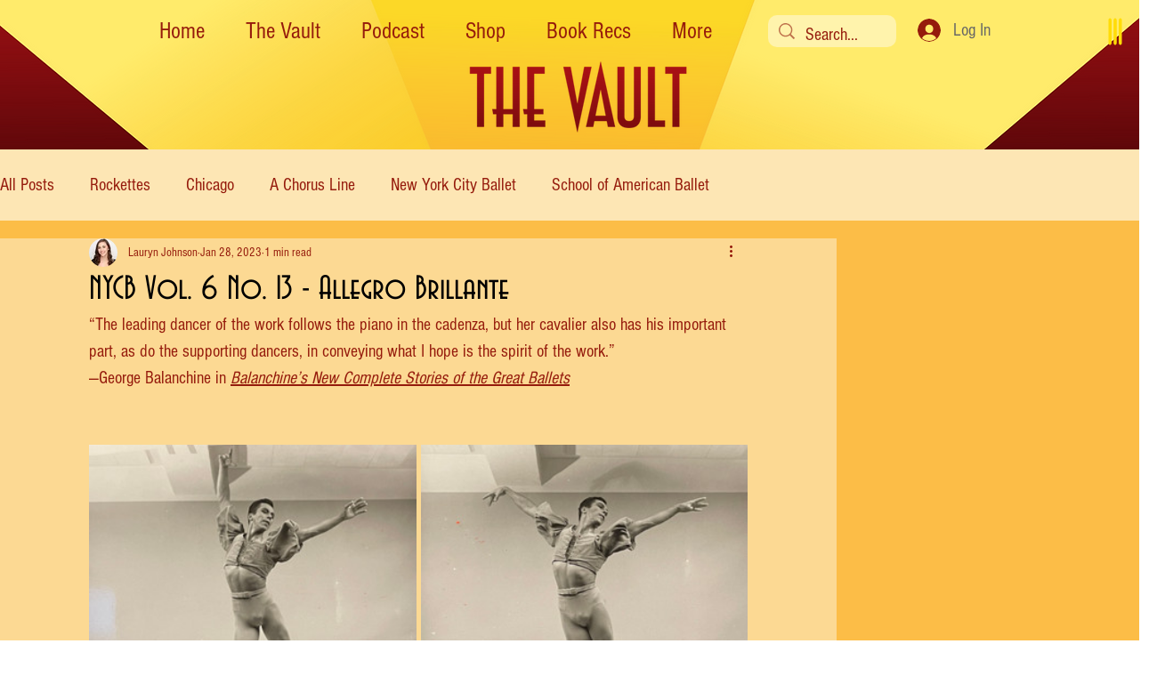

--- FILE ---
content_type: text/css; charset=utf-8
request_url: https://www.immortaliconsofdance.com/_serverless/pro-gallery-css-v4-server/layoutCss?ver=2&id=xpydg3319-not-scoped&items=3774_1665_1665%7C3438_1421_1421&container=530_740_300_720&options=gallerySizeType:px%7CenableInfiniteScroll:true%7CtitlePlacement:SHOW_ON_HOVER%7CimageMargin:5%7CisVertical:false%7CgridStyle:0%7CgalleryLayout:1%7CnumberOfImagesPerRow:0%7CgallerySizePx:300%7CcubeType:fill%7CgalleryThumbnailsAlignment:none
body_size: -187
content:
#pro-gallery-xpydg3319-not-scoped [data-hook="item-container"][data-idx="0"].gallery-item-container{opacity: 1 !important;display: block !important;transition: opacity .2s ease !important;top: 0px !important;left: 0px !important;right: auto !important;height: 368px !important;width: 368px !important;} #pro-gallery-xpydg3319-not-scoped [data-hook="item-container"][data-idx="0"] .gallery-item-common-info-outer{height: 100% !important;} #pro-gallery-xpydg3319-not-scoped [data-hook="item-container"][data-idx="0"] .gallery-item-common-info{height: 100% !important;width: 100% !important;} #pro-gallery-xpydg3319-not-scoped [data-hook="item-container"][data-idx="0"] .gallery-item-wrapper{width: 368px !important;height: 368px !important;margin: 0 !important;} #pro-gallery-xpydg3319-not-scoped [data-hook="item-container"][data-idx="0"] .gallery-item-content{width: 368px !important;height: 368px !important;margin: 0px 0px !important;opacity: 1 !important;} #pro-gallery-xpydg3319-not-scoped [data-hook="item-container"][data-idx="0"] .gallery-item-hover{width: 368px !important;height: 368px !important;opacity: 1 !important;} #pro-gallery-xpydg3319-not-scoped [data-hook="item-container"][data-idx="0"] .item-hover-flex-container{width: 368px !important;height: 368px !important;margin: 0px 0px !important;opacity: 1 !important;} #pro-gallery-xpydg3319-not-scoped [data-hook="item-container"][data-idx="0"] .gallery-item-wrapper img{width: 100% !important;height: 100% !important;opacity: 1 !important;} #pro-gallery-xpydg3319-not-scoped [data-hook="item-container"][data-idx="1"].gallery-item-container{opacity: 1 !important;display: block !important;transition: opacity .2s ease !important;top: 0px !important;left: 373px !important;right: auto !important;height: 368px !important;width: 367px !important;} #pro-gallery-xpydg3319-not-scoped [data-hook="item-container"][data-idx="1"] .gallery-item-common-info-outer{height: 100% !important;} #pro-gallery-xpydg3319-not-scoped [data-hook="item-container"][data-idx="1"] .gallery-item-common-info{height: 100% !important;width: 100% !important;} #pro-gallery-xpydg3319-not-scoped [data-hook="item-container"][data-idx="1"] .gallery-item-wrapper{width: 367px !important;height: 368px !important;margin: 0 !important;} #pro-gallery-xpydg3319-not-scoped [data-hook="item-container"][data-idx="1"] .gallery-item-content{width: 367px !important;height: 368px !important;margin: 0px 0px !important;opacity: 1 !important;} #pro-gallery-xpydg3319-not-scoped [data-hook="item-container"][data-idx="1"] .gallery-item-hover{width: 367px !important;height: 368px !important;opacity: 1 !important;} #pro-gallery-xpydg3319-not-scoped [data-hook="item-container"][data-idx="1"] .item-hover-flex-container{width: 367px !important;height: 368px !important;margin: 0px 0px !important;opacity: 1 !important;} #pro-gallery-xpydg3319-not-scoped [data-hook="item-container"][data-idx="1"] .gallery-item-wrapper img{width: 100% !important;height: 100% !important;opacity: 1 !important;} #pro-gallery-xpydg3319-not-scoped .pro-gallery-prerender{height:367.5px !important;}#pro-gallery-xpydg3319-not-scoped {height:367.5px !important; width:740px !important;}#pro-gallery-xpydg3319-not-scoped .pro-gallery-margin-container {height:367.5px !important;}#pro-gallery-xpydg3319-not-scoped .pro-gallery {height:367.5px !important; width:740px !important;}#pro-gallery-xpydg3319-not-scoped .pro-gallery-parent-container {height:367.5px !important; width:745px !important;}